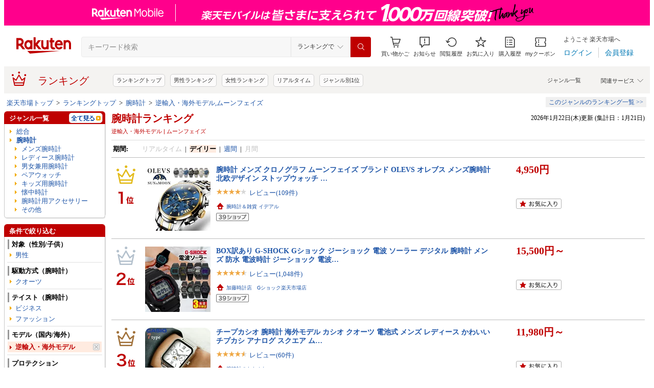

--- FILE ---
content_type: text/css
request_url: https://r.r10s.jp/evt/event/ranking/mayall/8.0.4/pc/css/public/ranking_link_map.css?date=260123
body_size: 34
content:
@charset "UTF-8";#rankingLinkBaseBox{border:solid 1px #CCC}#rankingLinkTitle{background-color:#CCC}#rankingBoxArea{display:inline-block;width:100%}#rankingLinkBaseBox .rankingTitle{padding:4px;font-weight:bold}#rankingLinkBaseBox .rankingLinkBox{float:left;width:33%}#rankingLinkBaseBox .rankingLinkBox li{padding:3px 0 3px 0}

--- FILE ---
content_type: application/javascript
request_url: https://gettime.r10s.jp/?callback=jQuery3600010761797779548443_1769119834943&_=1769119834944
body_size: 12
content:
jQuery3600010761797779548443_1769119834943({"epoch":"1769119837"})

--- FILE ---
content_type: application/javascript; charset=EUC-JP
request_url: https://api.ranking.rakuten.co.jp/q?qt=1&eid=11&enc=0&du=6&gid=558929&ge=9&len=100&slen=40&offset=20&protocol=secure&callback=jsonp65589291111111&_=1769119834946
body_size: 4231
content:
jsonp65589291111111({"code":"0","items":[{"asurakuareanames":"","asurakuareas":"","asurakuflg":"0","asurakuprefs":"","dealpoint":null,"genreId":"558929","genrecolor":"#BF0000","genrename":"腕時計","genrepath":"/0/558929/301981","haspricerange":0,"imageurl128":"https://tshop.r10s.jp/store-timetime/cabinet/09911632/imgrc0099765658.jpg?fitin=128:128","imageurl64":"https://tshop.r10s.jp/store-timetime/cabinet/09911632/imgrc0099765658.jpg?fitin=64:64","itemid":10007653,"itemname":"CASIO カシオ G-SHOCK Gショック MT-G ソーラー電波 シルバー ブラック MTG-B3000-1AJF 【安心の5年保証】","itempointendtime":1769785199000,"itempointrate":"10","itempointstarttime":1769079600000,"itemurl":"https://item.rakuten.co.jp/store-timetime/mtg-b3000-1ajf/","kakaku":"114,400円","mobileshoppointendtime":0,"mobileshoppointrate":"0","mobileshoppointstarttime":0,"mobileurl":"http://m.rakuten.co.jp/store-timetime/n/mtg-b3000-1ajf/","postageflg":1,"prerank":"0","price":"114400","rank":"1","revavedecimal":"00","revaveinteger":"0","reviewave":"0.00","reviewnum":"0","reviewurl":"https://review.rakuten.co.jp/item/1/360701_10007653/1.1/","revnumcomma":"0","rtrurl":"https://ranking.rakuten.co.jp/realtime/558929/","servicetype":"","shopid":360701,"shopname":"時計専門店タイムタイム","shoppointendtime":0,"shoppointrate":"0","shoppointstarttime":0,"shopurl":"https://www.rakuten.co.jp/store-timetime/","tags":null,"updatedate":"2026/01/23","updatetime":"07:04"},{"asurakuareanames":"","asurakuareas":"","asurakuflg":"0","asurakuprefs":"","dealpoint":null,"genreId":"558929","genrepath":"/0/558929/302050","haspricerange":0,"imageurl128":"https://tshop.r10s.jp/gryps-/cabinet/series/ltp-v007l_1.jpg?fitin=128:128","imageurl64":"https://tshop.r10s.jp/gryps-/cabinet/series/ltp-v007l_1.jpg?fitin=64:64","itemid":10014737,"itemname":"【10年保証】【日本未発売】CASIO STANDARD LADYS カシオ スタンダード LTP-V007L 腕時計 時計 ブランド …","itempointendtime":0,"itempointrate":"0","itempointstarttime":0,"itemurl":"https://item.rakuten.co.jp/gryps-/s-ltpv007l/","kakaku":"3,300円","mobileshoppointendtime":0,"mobileshoppointrate":"0","mobileshoppointstarttime":0,"mobileurl":"http://m.rakuten.co.jp/gryps-/n/s-ltpv007l/","postageflg":0,"prerank":"0","price":"3300","rank":"2","revavedecimal":"72","revaveinteger":"4","reviewave":"4.72","reviewnum":"1911","reviewurl":"https://review.rakuten.co.jp/item/1/274273_10014737/1.1/","revnumcomma":"1,911","servicetype":"","shopid":274273,"shopname":"つきのとけいてん","shoppointendtime":0,"shoppointrate":"0","shoppointstarttime":0,"shopurl":"https://www.rakuten.co.jp/gryps-/","tags":null},{"asurakuareanames":"","asurakuareas":"","asurakuflg":"0","asurakuprefs":"","dealpoint":null,"genreId":"558929","genrepath":"/0/558929/301981","haspricerange":0,"imageurl128":"https://tshop.r10s.jp/theclockhouse/cabinet/sc1/gw-8900a-1jf.jpg?fitin=128:128","imageurl64":"https://tshop.r10s.jp/theclockhouse/cabinet/sc1/gw-8900a-1jf.jpg?fitin=64:64","itemid":10003901,"itemname":"G-SHOCK GW-8900A-1JF カシオ メンズ 腕時計 電波ソーラー デジタル ブラック 反転液晶 ビッグケース 国…","itempointendtime":1769997599000,"itempointrate":"1","itempointstarttime":1769871600000,"itemurl":"https://item.rakuten.co.jp/theclockhouse/gw-8900a-1jf/","kakaku":"19,250円","mobileshoppointendtime":1769252399000,"mobileshoppointrate":"10","mobileshoppointstarttime":1768957200000,"mobileurl":"http://m.rakuten.co.jp/theclockhouse/n/gw-8900a-1jf/","postageflg":0,"prerank":"0","price":"19250","rank":"3","revavedecimal":"56","revaveinteger":"4","reviewave":"4.56","reviewnum":"41","reviewurl":"https://review.rakuten.co.jp/item/1/363327_10003901/1.1/","revnumcomma":"41","servicetype":"","shopid":363327,"shopname":"ザ・クロックハウス 楽天市場店","shoppointendtime":1769252399000,"shoppointrate":"10","shoppointstarttime":1768957200000,"shopurl":"https://www.rakuten.co.jp/theclockhouse/","tags":null},{"asurakuareanames":"","asurakuareas":"","asurakuflg":"0","asurakuprefs":"","dealpoint":null,"genreId":"558929","genrepath":"/0/558929/301981","haspricerange":0,"imageurl128":"https://tshop.r10s.jp/nanaple/cabinet/casio15/gbd-200-7dr.jpg?fitin=128:128","imageurl64":"https://tshop.r10s.jp/nanaple/cabinet/casio15/gbd-200-7dr.jpg?fitin=64:64","itemid":10157149,"itemname":"gショック ジーショック G-SHOCK G-SQUAD GBD-200 SERIES クォーツ 電池式 GBD-200-7 Bluetooth メンズ …","itempointendtime":0,"itempointrate":"0","itempointstarttime":0,"itemurl":"https://item.rakuten.co.jp/nanaple/gbd-200-7dr/","kakaku":"18,900円","mobileshoppointendtime":0,"mobileshoppointrate":"0","mobileshoppointstarttime":0,"mobileurl":"http://m.rakuten.co.jp/nanaple/n/gbd-200-7dr/","postageflg":0,"prerank":"0","price":"18900","rank":"4","revavedecimal":"00","revaveinteger":"0","reviewave":"0.00","reviewnum":"0","reviewurl":"https://review.rakuten.co.jp/item/1/239356_10157149/1.1/","revnumcomma":"0","servicetype":"","shopid":239356,"shopname":"腕時計のななぷれ","shoppointendtime":0,"shoppointrate":"0","shoppointstarttime":0,"shopurl":"https://www.rakuten.co.jp/nanaple/","tags":null},{"asurakuareanames":"","asurakuareas":"","asurakuflg":"0","asurakuprefs":"","dealpoint":null,"genreId":"558929","genrepath":"/0/558929/302050","haspricerange":1,"imageurl128":"https://tshop.r10s.jp/enterb/cabinet/event/url1/nexmate2680.jpg?fitin=128:128","imageurl64":"https://tshop.r10s.jp/enterb/cabinet/event/url1/nexmate2680.jpg?fitin=64:64","itemid":10000100,"itemname":"クーポンで最安2,680円～★2025年楽天年間1位受賞★【Bluetooth5.4最新型】スマートウォッチ 通話機能付 …","itempointendtime":0,"itempointrate":"0","itempointstarttime":0,"itemurl":"https://item.rakuten.co.jp/enterb/nexmate-1/","kakaku":"2,980円～","mobileshoppointendtime":0,"mobileshoppointrate":"0","mobileshoppointstarttime":0,"mobileurl":"http://m.rakuten.co.jp/enterb/n/nexmate-1/","postageflg":0,"prerank":"0","price":"2980","rank":"5","revavedecimal":"40","revaveinteger":"4","reviewave":"4.40","reviewnum":"30116","reviewurl":"https://review.rakuten.co.jp/item/1/397255_10000100/1.1/","revnumcomma":"30,116","servicetype":"","shopid":397255,"shopname":"Enterbox","shoppointendtime":0,"shoppointrate":"0","shoppointstarttime":0,"shopurl":"https://www.rakuten.co.jp/enterb/","tags":null},{"asurakuareanames":"","asurakuareas":"","asurakuflg":"0","asurakuprefs":"","dealpoint":null,"genreId":"558929","genrepath":"/0/558929/301981","haspricerange":0,"imageurl128":"https://tshop.r10s.jp/a-price/cabinet/pics/365/4549526311918.jpg?fitin=128:128","imageurl64":"https://tshop.r10s.jp/a-price/cabinet/pics/365/4549526311918.jpg?fitin=64:64","itemid":10968127,"itemname":"腕時計 時計 CASIO カシオ G-SHOCK メンズ GW-M5610U-1CJF Gショック GSHOCK ジーショック ORIGIN 5600 S…","itempointendtime":0,"itempointrate":"0","itempointstarttime":0,"itemurl":"https://item.rakuten.co.jp/a-price/4549526311918/","kakaku":"16,700円","mobileshoppointendtime":0,"mobileshoppointrate":"0","mobileshoppointstarttime":0,"mobileurl":"http://m.rakuten.co.jp/a-price/n/4549526311918/","postageflg":1,"prerank":"0","price":"16700","rank":"6","revavedecimal":"85","revaveinteger":"4","reviewave":"4.85","reviewnum":"13","reviewurl":"https://review.rakuten.co.jp/item/1/243088_10968127/1.1/","revnumcomma":"13","servicetype":"","shopid":243088,"shopname":"XPRICE楽天市場店","shoppointendtime":0,"shoppointrate":"0","shoppointstarttime":0,"shopurl":"https://www.rakuten.co.jp/a-price/","tags":null},{"asurakuareanames":"","asurakuareas":"","asurakuflg":"0","asurakuprefs":"","dealpoint":null,"genreId":"558929","genrepath":"/0/558929/301981","haspricerange":1,"imageurl128":"https://tshop.r10s.jp/p-select/cabinet/001/070/snke03kc.jpg?fitin=128:128","imageurl64":"https://tshop.r10s.jp/p-select/cabinet/001/070/snke03kc.jpg?fitin=64:64","itemid":10040941,"itemname":"【 1万円代で買える 男性 プレゼント おすすめ 】 SEIKO セイコー 腕時計 時計 セイコー5 SEIKO5 セイコ…","itempointendtime":0,"itempointrate":"0","itempointstarttime":0,"itemurl":"https://item.rakuten.co.jp/p-select/seikow-064/","kakaku":"12,100円～","mobileshoppointendtime":0,"mobileshoppointrate":"0","mobileshoppointstarttime":0,"mobileurl":"http://m.rakuten.co.jp/p-select/n/seikow-064/","postageflg":0,"prerank":"0","price":"12100","rank":"7","revavedecimal":"65","revaveinteger":"4","reviewave":"4.65","reviewnum":"82","reviewurl":"https://review.rakuten.co.jp/item/1/263232_10040941/1.1/","revnumcomma":"82","servicetype":"","shopid":263232,"shopname":"腕時計ギフトのパピヨン","shoppointendtime":0,"shoppointrate":"0","shoppointstarttime":0,"shopurl":"https://www.rakuten.co.jp/p-select/","tags":null},{"asurakuareanames":"","asurakuareas":"","asurakuflg":"0","asurakuprefs":"","dealpoint":null,"genreId":"558929","genrepath":"/0/558929/302178/302145","haspricerange":0,"imageurl128":"https://tshop.r10s.jp/yunyuuoh/cabinet/car/imgrc0101562468.jpg?fitin=128:128","imageurl64":"https://tshop.r10s.jp/yunyuuoh/cabinet/car/imgrc0101562468.jpg?fitin=64:64","itemid":10000074,"itemname":"【カルティエ(Cartier)向け】輸入王オリジナル ベルト サントス100 XL,LM,MM Dバックル 用 メンズ レディ…","itempointendtime":0,"itempointrate":"0","itempointstarttime":0,"itemurl":"https://item.rakuten.co.jp/yunyuuoh/13000002/","kakaku":"11,000円","mobileshoppointendtime":0,"mobileshoppointrate":"0","mobileshoppointstarttime":0,"mobileurl":"http://m.rakuten.co.jp/yunyuuoh/n/13000002/","postageflg":0,"prerank":"0","price":"11000","rank":"8","revavedecimal":"43","revaveinteger":"4","reviewave":"4.43","reviewnum":"14","reviewurl":"https://review.rakuten.co.jp/item/1/302532_10000074/1.1/","revnumcomma":"14","servicetype":"","shopid":302532,"shopname":"輸入王　楽天市場店","shoppointendtime":0,"shoppointrate":"0","shoppointstarttime":0,"shopurl":"https://www.rakuten.co.jp/yunyuuoh/","tags":null},{"asurakuareanames":"","asurakuareas":"","asurakuflg":"0","asurakuprefs":"","dealpoint":null,"genreId":"558929","genrepath":"/0/558929/302050","haspricerange":1,"imageurl128":"https://tshop.r10s.jp/smahoservice/cabinet/w/w302430/w302430_2026.jpg?fitin=128:128","imageurl64":"https://tshop.r10s.jp/smahoservice/cabinet/w/w302430/w302430_2026.jpg?fitin=64:64","itemid":10003781,"itemname":"＼日本人気デザイナー監修／【楽天年間ランキング1位】レディーススマートウォッチ QS16 PRO 小さめ腕時…","itempointendtime":0,"itempointrate":"0","itempointstarttime":0,"itemurl":"https://item.rakuten.co.jp/smahoservice/w301984-4/","kakaku":"2,680円～","mobileshoppointendtime":0,"mobileshoppointrate":"0","mobileshoppointstarttime":0,"mobileurl":"http://m.rakuten.co.jp/smahoservice/n/w301984-4/","postageflg":0,"prerank":"0","price":"2680","rank":"9","revavedecimal":"39","revaveinteger":"4","reviewave":"4.39","reviewnum":"46999","reviewurl":"https://review.rakuten.co.jp/item/1/311439_10003781/1.1/","revnumcomma":"46,999","servicetype":"","shopid":311439,"shopname":"スマホサービス","shoppointendtime":0,"shoppointrate":"0","shoppointstarttime":0,"shopurl":"https://www.rakuten.co.jp/smahoservice/","tags":null},{"asurakuareanames":"","asurakuareas":"","asurakuflg":"0","asurakuprefs":"","dealpoint":null,"genreId":"558929","genrepath":"/0/558929/301981","haspricerange":0,"imageurl128":"https://tshop.r10s.jp/change8/cabinet/kcasio/mtpm305d1aa.jpg?fitin=128:128","imageurl64":"https://tshop.r10s.jp/change8/cabinet/kcasio/mtpm305d1aa.jpg?fitin=64:64","itemid":10269517,"itemname":"【BOXなし】CASIO カシオ 腕時計 海外モデル MTP-M305D-1A メンズ レディース STANDARD スタンダード チ…","itempointendtime":0,"itempointrate":"0","itempointstarttime":0,"itemurl":"https://item.rakuten.co.jp/change8/mtpm305d1a/","kakaku":"9,740円","mobileshoppointendtime":0,"mobileshoppointrate":"0","mobileshoppointstarttime":0,"mobileurl":"http://m.rakuten.co.jp/change8/n/mtpm305d1a/","postageflg":1,"prerank":"0","price":"9740","rank":"10","revavedecimal":"51","revaveinteger":"4","reviewave":"4.51","reviewnum":"35","reviewurl":"https://review.rakuten.co.jp/item/1/240859_10269517/1.1/","revnumcomma":"35","servicetype":"","shopid":240859,"shopname":"CHANGE","shoppointendtime":0,"shoppointrate":"0","shoppointstarttime":0,"shopurl":"https://www.rakuten.co.jp/change8/","tags":null},{"asurakuareanames":"","asurakuareas":"","asurakuflg":"0","asurakuprefs":"","dealpoint":null,"genreId":"558929","genrepath":"/0/558929/302050","haspricerange":1,"imageurl128":"https://tshop.r10s.jp/p-select/cabinet/iteminfo/select20/item-23011103.jpg?fitin=128:128","imageurl64":"https://tshop.r10s.jp/p-select/cabinet/iteminfo/select20/item-23011103.jpg?fitin=64:64","itemid":10105206,"itemname":"【 受験用時計 静音 】 受験腕時計 受験 腕時計 時計 受験用時計 CITIZEN シチズン ソーラー ソーラー腕…","itempointendtime":0,"itempointrate":"0","itempointstarttime":0,"itemurl":"https://item.rakuten.co.jp/p-select/item-23011103/","kakaku":"9,350円～","mobileshoppointendtime":0,"mobileshoppointrate":"0","mobileshoppointstarttime":0,"mobileurl":"http://m.rakuten.co.jp/p-select/n/item-23011103/","postageflg":0,"prerank":"0","price":"9350","rank":"11","revavedecimal":"72","revaveinteger":"4","reviewave":"4.72","reviewnum":"200","reviewurl":"https://review.rakuten.co.jp/item/1/263232_10105206/1.1/","revnumcomma":"200","servicetype":"","shopid":263232,"shopname":"腕時計ギフトのパピヨン","shoppointendtime":0,"shoppointrate":"0","shoppointstarttime":0,"shopurl":"https://www.rakuten.co.jp/p-select/","tags":null},{"asurakuareanames":"","asurakuareas":"","asurakuflg":"0","asurakuprefs":"","dealpoint":null,"genreId":"558929","genrepath":"/0/558929/302050","haspricerange":0,"imageurl128":"https://tshop.r10s.jp/tokia/cabinet/casio20/ltp-v007sg-9b.jpg?fitin=128:128","imageurl64":"https://tshop.r10s.jp/tokia/cabinet/casio20/ltp-v007sg-9b.jpg?fitin=64:64","itemid":10027474,"itemname":"CASIO QUARTZ カシオクオーツ LTP-V007SG-9B腕時計 時計 レディース チープカシオ チプカシ アナログ ス…","itempointendtime":0,"itempointrate":"0","itempointstarttime":0,"itemurl":"https://item.rakuten.co.jp/tokia/ltp-v007sg-9b/","kakaku":"8,100円","mobileshoppointendtime":0,"mobileshoppointrate":"0","mobileshoppointstarttime":0,"mobileurl":"http://m.rakuten.co.jp/tokia/n/ltp-v007sg-9b/","postageflg":0,"prerank":"0","price":"8100","rank":"12","revavedecimal":"00","revaveinteger":"0","reviewave":"0.00","reviewnum":"0","reviewurl":"https://review.rakuten.co.jp/item/1/216514_10027474/1.1/","revnumcomma":"0","servicetype":"","shopid":216514,"shopname":"時計倉庫TOKIA","shoppointendtime":0,"shoppointrate":"0","shoppointstarttime":0,"shopurl":"https://www.rakuten.co.jp/tokia/","tags":null},{"asurakuareanames":"","asurakuareas":"","asurakuflg":"0","asurakuprefs":"","dealpoint":null,"genreId":"558929","genrepath":"/0/558929/302050","haspricerange":0,"imageurl128":"https://tshop.r10s.jp/unboxroom/cabinet/sw/sw-p20/sw-p20main2.jpg?fitin=128:128","imageurl64":"https://tshop.r10s.jp/unboxroom/cabinet/sw/sw-p20/sw-p20main2.jpg?fitin=64:64","itemid":10000113,"itemname":"【テストする女性誌「LDK」ベストバイ受賞】 スマートウォッチ レディース 小さめ Primo 常時表示 AMOLED…","itempointendtime":0,"itempointrate":"0","itempointstarttime":0,"itemurl":"https://item.rakuten.co.jp/unboxroom/sw-p18t_c/","kakaku":"5,980円","mobileshoppointendtime":0,"mobileshoppointrate":"0","mobileshoppointstarttime":0,"mobileurl":"http://m.rakuten.co.jp/unboxroom/n/sw-p18t_c/","postageflg":0,"prerank":"0","price":"5980","rank":"13","revavedecimal":"37","revaveinteger":"4","reviewave":"4.37","reviewnum":"10271","reviewurl":"https://review.rakuten.co.jp/item/1/388521_10000113/1.1/","revnumcomma":"10,271","servicetype":"","shopid":388521,"shopname":"Monomam 楽天市場店","shoppointendtime":0,"shoppointrate":"0","shoppointstarttime":0,"shopurl":"https://www.rakuten.co.jp/unboxroom/","tags":null},{"asurakuareanames":"","asurakuareas":"","asurakuflg":"0","asurakuprefs":"","dealpoint":null,"genreId":"558929","genrepath":"/0/558929/112747","haspricerange":0,"imageurl128":"https://tshop.r10s.jp/gryps-/cabinet/service/battery.jpg?fitin=128:128","imageurl64":"https://tshop.r10s.jp/gryps-/cabinet/service/battery.jpg?fitin=64:64","itemid":10019104,"itemname":"出荷前に新品電池と交換します","itempointendtime":0,"itempointrate":"0","itempointstarttime":0,"itemurl":"https://item.rakuten.co.jp/gryps-/battery/","kakaku":"900円","mobileshoppointendtime":0,"mobileshoppointrate":"0","mobileshoppointstarttime":0,"mobileurl":"http://m.rakuten.co.jp/gryps-/n/battery/","postageflg":0,"prerank":"0","price":"900","rank":"14","revavedecimal":"72","revaveinteger":"4","reviewave":"4.72","reviewnum":"3160","reviewurl":"https://review.rakuten.co.jp/item/1/274273_10019104/1.1/","revnumcomma":"3,160","servicetype":"","shopid":274273,"shopname":"つきのとけいてん","shoppointendtime":0,"shoppointrate":"0","shoppointstarttime":0,"shopurl":"https://www.rakuten.co.jp/gryps-/","tags":null},{"asurakuareanames":"","asurakuareas":"","asurakuflg":"0","asurakuprefs":"","dealpoint":null,"genreId":"558929","genrepath":"/0/558929/565251","haspricerange":1,"imageurl128":"https://tshop.r10s.jp/rakuu/cabinet/wkk/wkk16-24.jpg?fitin=128:128","imageurl64":"https://tshop.r10s.jp/rakuu/cabinet/wkk/wkk16-24.jpg?fitin=64:64","itemid":10000121,"itemname":"【クーポンあり 2026年最新版 】スマートウォッチ 血圧 測定 血糖値 測定 日本製 センサー レディース 1.…","itempointendtime":0,"itempointrate":"0","itempointstarttime":0,"itemurl":"https://item.rakuten.co.jp/rakuu/wkk-f33-5/","kakaku":"5,980円～","mobileshoppointendtime":0,"mobileshoppointrate":"0","mobileshoppointstarttime":0,"mobileurl":"http://m.rakuten.co.jp/rakuu/n/wkk-f33-5/","postageflg":0,"prerank":"0","price":"5980","rank":"15","revavedecimal":"00","revaveinteger":"5","reviewave":"5.00","reviewnum":"2","reviewurl":"https://review.rakuten.co.jp/item/1/437141_10000121/1.1/","revnumcomma":"2","servicetype":"","shopid":437141,"shopname":"楽喰　楽天市場店","shoppointendtime":0,"shoppointrate":"0","shoppointstarttime":0,"shopurl":"https://www.rakuten.co.jp/rakuu/","tags":null},{"asurakuareanames":"","asurakuareas":"","asurakuflg":"0","asurakuprefs":"","dealpoint":null,"genreId":"558929","genrepath":"/0/558929/302178/302181","haspricerange":1,"imageurl128":"https://tshop.r10s.jp/abcstore/cabinet/00045/compass1732870901.jpg?fitin=128:128","imageurl64":"https://tshop.r10s.jp/abcstore/cabinet/00045/compass1732870901.jpg?fitin=64:64","itemid":10000049,"itemname":"【ポイント5倍】【楽天1位】【スターライト入荷】【レビュー特典中】アップルウォッチ カバー apple watc…","itempointendtime":0,"itempointrate":"0","itempointstarttime":0,"itemurl":"https://item.rakuten.co.jp/abcstore/00045/","kakaku":"880円～","mobileshoppointendtime":1769093999000,"mobileshoppointrate":"5","mobileshoppointstarttime":1768932000000,"mobileurl":"http://m.rakuten.co.jp/abcstore/n/00045/","postageflg":0,"prerank":"0","price":"880","rank":"16","revavedecimal":"56","revaveinteger":"4","reviewave":"4.56","reviewnum":"14438","reviewurl":"https://review.rakuten.co.jp/item/1/372519_10000049/1.1/","revnumcomma":"14,438","servicetype":"","shopid":372519,"shopname":"A.B.Cストア","shoppointendtime":1769093999000,"shoppointrate":"5","shoppointstarttime":1768932000000,"shopurl":"https://www.rakuten.co.jp/abcstore/","tags":null},{"asurakuareanames":"","asurakuareas":"","asurakuflg":"0","asurakuprefs":"","dealpoint":null,"genreId":"558929","genrepath":"/0/558929/301981","haspricerange":0,"imageurl128":"https://tshop.r10s.jp/e-bloomstore/cabinet/citizen_other/a206-204.jpg?fitin=128:128","imageurl64":"https://tshop.r10s.jp/e-bloomstore/cabinet/citizen_other/a206-204.jpg?fitin=64:64","itemid":10030132,"itemname":"シチズン Q&Q 曜日・日付つき アナログ 腕時計 ペアモデル メンズ A206-204 チプシチ","itempointendtime":0,"itempointrate":"0","itempointstarttime":0,"itemurl":"https://item.rakuten.co.jp/e-bloomstore/citizenw-a206-204/","kakaku":"3,278円","mobileshoppointendtime":0,"mobileshoppointrate":"0","mobileshoppointstarttime":0,"mobileurl":"http://m.rakuten.co.jp/e-bloomstore/n/citizenw-a206-204/","postageflg":1,"prerank":"0","price":"3278","rank":"17","revavedecimal":"50","revaveinteger":"4","reviewave":"4.50","reviewnum":"2","reviewurl":"https://review.rakuten.co.jp/item/1/238274_10030132/1.1/","revnumcomma":"2","servicetype":"","shopid":238274,"shopname":"e-Bloom","shoppointendtime":0,"shoppointrate":"0","shoppointstarttime":0,"shopurl":"https://www.rakuten.co.jp/e-bloomstore/","tags":null},{"asurakuareanames":"","asurakuareas":"","asurakuflg":"0","asurakuprefs":"","dealpoint":null,"genreId":"558929","genrepath":"/0/558929/301981","haspricerange":1,"imageurl128":"https://tshop.r10s.jp/liberesta/cabinet/11012157/zzz.jpg?fitin=128:128","imageurl64":"https://tshop.r10s.jp/liberesta/cabinet/11012157/zzz.jpg?fitin=64:64","itemid":10000067,"itemname":"「年間ランキング受賞」「楽天1位」スマートウォッチ 1.75インチ大画面 皮膚温変動測定 IP68防水 心拍計 …","itempointendtime":0,"itempointrate":"0","itempointstarttime":0,"itemurl":"https://item.rakuten.co.jp/liberesta/b16/","kakaku":"2,975円～","mobileshoppointendtime":0,"mobileshoppointrate":"0","mobileshoppointstarttime":0,"mobileurl":"http://m.rakuten.co.jp/liberesta/n/b16/","postageflg":0,"prerank":"0","price":"2975","rank":"18","revavedecimal":"33","revaveinteger":"4","reviewave":"4.33","reviewnum":"12721","reviewurl":"https://review.rakuten.co.jp/item/1/402969_10000067/1.1/","revnumcomma":"12,721","servicetype":"","shopid":402969,"shopname":"LIBER-E","shoppointendtime":0,"shoppointrate":"0","shoppointstarttime":0,"shopurl":"https://www.rakuten.co.jp/liberesta/","tags":null},{"asurakuareanames":"","asurakuareas":"","asurakuflg":"0","asurakuprefs":"","dealpoint":null,"genreId":"558929","genrepath":"/0/558929/302178/302145","haspricerange":0,"imageurl128":"https://tshop.r10s.jp/koruha/cabinet/07901916/23.jpg?fitin=128:128","imageurl64":"https://tshop.r10s.jp/koruha/cabinet/07901916/23.jpg?fitin=64:64","itemid":10000039,"itemname":"【楽天1位612冠×月間優良ショップ4冠】アップルウォッチ バンド ステンレス ベルト Apple Watch 交換工…","itempointendtime":0,"itempointrate":"0","itempointstarttime":0,"itemurl":"https://item.rakuten.co.jp/koruha/10000039/","kakaku":"2,880円","mobileshoppointendtime":0,"mobileshoppointrate":"0","mobileshoppointstarttime":0,"mobileurl":"http://m.rakuten.co.jp/koruha/n/10000039/","postageflg":0,"prerank":"0","price":"2880","rank":"19","revavedecimal":"58","revaveinteger":"4","reviewave":"4.58","reviewnum":"2299","reviewurl":"https://review.rakuten.co.jp/item/1/373478_10000039/1.1/","revnumcomma":"2,299","servicetype":"","shopid":373478,"shopname":"コルハ楽天市場店","shoppointendtime":0,"shoppointrate":"0","shoppointstarttime":0,"shopurl":"https://www.rakuten.co.jp/koruha/","tags":null},{"asurakuareanames":"","asurakuareas":"","asurakuflg":"0","asurakuprefs":"","dealpoint":null,"genreId":"558929","genrepath":"/0/558929/302133","haspricerange":0,"imageurl128":"https://tshop.r10s.jp/osshoten/cabinet/s11-2-1_-1-2-1.jpg?fitin=128:128","imageurl64":"https://tshop.r10s.jp/osshoten/cabinet/s11-2-1_-1-2-1.jpg?fitin=64:64","itemid":10000037,"itemname":"＼20%OFFクーポンで2280円／スマートウォッチ 24時間健康管理 1.98インチ大画面 通話機能付 血中酸素度 …","itempointendtime":0,"itempointrate":"0","itempointstarttime":0,"itemurl":"https://item.rakuten.co.jp/osshoten/s11-zz/","kakaku":"2,850円","mobileshoppointendtime":0,"mobileshoppointrate":"0","mobileshoppointstarttime":0,"mobileurl":"http://m.rakuten.co.jp/osshoten/n/s11-zz/","postageflg":0,"prerank":"0","price":"2850","rank":"20","revavedecimal":"38","revaveinteger":"4","reviewave":"4.38","reviewnum":"16","reviewurl":"https://review.rakuten.co.jp/item/1/433797_10000037/1.1/","revnumcomma":"16","servicetype":"","shopid":433797,"shopname":"SHRATCH 楽天市場店","shoppointendtime":0,"shoppointrate":"0","shoppointstarttime":0,"shopurl":"https://www.rakuten.co.jp/osshoten/","tags":null}],"num":20,"query":{"abt":"","age":"0","area":"00","arf":"0","du":"6","eid":"11","enc":"0","event_rnk_id":null,"ge":"9","gid":"558929","iid":"","kw":"","len":"100","lv":"1","ly":"","mb":"0","mv":"1","offset":"20","pr":"00","price":"0","prl":"","protocol":"secure","pru":"","qt":"1","rt":"1","rvf":"0","s4type":"1","sgid":"","sl":"0","slen":"40","soffset":"","sqt":"0","srt":"1","sstart":"","st":"0","start":"1","stx":"","tag":""},"rankingid":0,"status":"Success"})

--- FILE ---
content_type: application/javascript; charset=EUC-JP
request_url: https://api.ranking.rakuten.co.jp/q?qt=1&eid=11&enc=0&du=1&gid=302050&ge=9&len=100&slen=40&offset=20&protocol=secure&callback=jsonp313020501111111&_=1769119834948
body_size: 3325
content:
jsonp313020501111111({"code":"0","items":[{"asurakuareanames":"","asurakuareas":"","asurakuflg":"0","asurakuprefs":"","dealpoint":null,"genreId":"302050","genrecolor":"#BF0000","genrename":"レディース腕時計","genrepath":"/0/558929/302050","haspricerange":1,"imageurl128":"https://tshop.r10s.jp/gryps-/cabinet/series/ltp-v007d__1.jpg?fitin=128:128","imageurl64":"https://tshop.r10s.jp/gryps-/cabinet/series/ltp-v007d__1.jpg?fitin=64:64","itemid":10015697,"itemname":"【10年保証】【日本未発売】CASIO STANDARD LADYS カシオ スタンダード LTP-V007D.G.SG 腕時計 時計 ブラ…","itempointendtime":null,"itempointrate":null,"itempointstarttime":null,"itemurl":"https://item.rakuten.co.jp/gryps-/s-ltpv007d/","kakaku":"3,900円～","mobileshoppointendtime":null,"mobileshoppointrate":null,"mobileshoppointstarttime":null,"mobileurl":"http://m.rakuten.co.jp/gryps-/n/s-ltpv007d/","postageflg":0,"prerank":"6","price":"3900","rank":"1","revavedecimal":"63","revaveinteger":"4","reviewave":"4.63","reviewnum":"1325","reviewurl":"https://review.rakuten.co.jp/item/1/274273_10015697/1.1/","revnumcomma":"1,325","rtrurl":"https://ranking.rakuten.co.jp/daily/302050/","servicetype":"1","shopid":274273,"shopname":"つきのとけいてん","shoppointendtime":null,"shoppointrate":null,"shoppointstarttime":null,"shopurl":"https://www.rakuten.co.jp/gryps-/","tags":null,"updatedate":"2026/01/22","updatetime":""},{"asurakuareanames":"","asurakuareas":"","asurakuflg":"0","asurakuprefs":"","dealpoint":null,"genreId":"302050","genrepath":"/0/558929/302050","haspricerange":0,"imageurl128":"https://tshop.r10s.jp/change8/cabinet/kcasio/ltpv007d7ba.jpg?fitin=128:128","imageurl64":"https://tshop.r10s.jp/change8/cabinet/kcasio/ltpv007d7ba.jpg?fitin=64:64","itemid":10265826,"itemname":"【BOXなし】CASIO カシオ 腕時計 海外モデル LTP-V007D-7B レディース STANDARD スタンダード チープカシ…","itempointendtime":null,"itempointrate":null,"itempointstarttime":null,"itemurl":"https://item.rakuten.co.jp/change8/ltpv007d7b/","kakaku":"5,480円","mobileshoppointendtime":null,"mobileshoppointrate":null,"mobileshoppointstarttime":null,"mobileurl":"http://m.rakuten.co.jp/change8/n/ltpv007d7b/","postageflg":1,"prerank":"9999","price":"5480","rank":"2","revavedecimal":"71","revaveinteger":"4","reviewave":"4.71","reviewnum":"79","reviewurl":"https://review.rakuten.co.jp/item/1/240859_10265826/1.1/","revnumcomma":"79","servicetype":"1","shopid":240859,"shopname":"CHANGE","shoppointendtime":null,"shoppointrate":null,"shoppointstarttime":null,"shopurl":"https://www.rakuten.co.jp/change8/","tags":null},{"asurakuareanames":"","asurakuareas":"","asurakuflg":"0","asurakuprefs":"","dealpoint":null,"genreId":"302050","genrepath":"/0/558929/302050","haspricerange":1,"imageurl128":"https://tshop.r10s.jp/enterb/cabinet/event/url1/nexmate2680.jpg?fitin=128:128","imageurl64":"https://tshop.r10s.jp/enterb/cabinet/event/url1/nexmate2680.jpg?fitin=64:64","itemid":10000100,"itemname":"クーポンで最安2,680円～★2025年楽天年間1位受賞★【Bluetooth5.4最新型】スマートウォッチ 通話機能付 …","itempointendtime":null,"itempointrate":null,"itempointstarttime":null,"itemurl":"https://item.rakuten.co.jp/enterb/nexmate-1/","kakaku":"2,980円～","mobileshoppointendtime":null,"mobileshoppointrate":null,"mobileshoppointstarttime":null,"mobileurl":"http://m.rakuten.co.jp/enterb/n/nexmate-1/","postageflg":0,"prerank":"1","price":"2980","rank":"3","revavedecimal":"40","revaveinteger":"4","reviewave":"4.40","reviewnum":"30092","reviewurl":"https://review.rakuten.co.jp/item/1/397255_10000100/1.1/","revnumcomma":"30,092","servicetype":"1","shopid":397255,"shopname":"Enterbox","shoppointendtime":null,"shoppointrate":null,"shoppointstarttime":null,"shopurl":"https://www.rakuten.co.jp/enterb/","tags":null},{"asurakuareanames":"","asurakuareas":"","asurakuflg":"0","asurakuprefs":"","dealpoint":null,"genreId":"302050","genrepath":"/0/558929/302050","haspricerange":0,"imageurl128":"https://tshop.r10s.jp/change8/cabinet/kcasio/ltpv007sg9ba.jpg?fitin=128:128","imageurl64":"https://tshop.r10s.jp/change8/cabinet/kcasio/ltpv007sg9ba.jpg?fitin=64:64","itemid":10264706,"itemname":"【BOXなし】CASIO カシオ 腕時計 海外モデル LTP-V007SG-9B レディース STANDARD スタンダード チープカ…","itempointendtime":null,"itempointrate":null,"itempointstarttime":null,"itemurl":"https://item.rakuten.co.jp/change8/ltpv007sg9b/","kakaku":"6,780円","mobileshoppointendtime":null,"mobileshoppointrate":null,"mobileshoppointstarttime":null,"mobileurl":"http://m.rakuten.co.jp/change8/n/ltpv007sg9b/","postageflg":1,"prerank":"9999","price":"6780","rank":"4","revavedecimal":"71","revaveinteger":"4","reviewave":"4.71","reviewnum":"42","reviewurl":"https://review.rakuten.co.jp/item/1/240859_10264706/1.1/","revnumcomma":"42","servicetype":"1","shopid":240859,"shopname":"CHANGE","shoppointendtime":null,"shoppointrate":null,"shoppointstarttime":null,"shopurl":"https://www.rakuten.co.jp/change8/","tags":null},{"asurakuareanames":"","asurakuareas":"","asurakuflg":"0","asurakuprefs":"","dealpoint":null,"genreId":"302050","genrepath":"/0/558929/302050","haspricerange":1,"imageurl128":"https://tshop.r10s.jp/timelovers/cabinet/series/ltp-v007d__1.jpg?fitin=128:128","imageurl64":"https://tshop.r10s.jp/timelovers/cabinet/series/ltp-v007d__1.jpg?fitin=64:64","itemid":10025545,"itemname":"【10年保証】【日本未発売】CASIO STANDARD LADYS カシオ スタンダード LTP-V007D.G.SG 腕時計 時計 ブラ…","itempointendtime":null,"itempointrate":null,"itempointstarttime":null,"itemurl":"https://item.rakuten.co.jp/timelovers/s-ltpv007d/","kakaku":"3,900円～","mobileshoppointendtime":null,"mobileshoppointrate":null,"mobileshoppointstarttime":null,"mobileurl":"http://m.rakuten.co.jp/timelovers/n/s-ltpv007d/","postageflg":0,"prerank":"438","price":"3900","rank":"5","revavedecimal":"58","revaveinteger":"4","reviewave":"4.58","reviewnum":"76","reviewurl":"https://review.rakuten.co.jp/item/1/242996_10025545/1.1/","revnumcomma":"76","servicetype":"1","shopid":242996,"shopname":"TIME LOVERS","shoppointendtime":null,"shoppointrate":null,"shoppointstarttime":null,"shopurl":"https://www.rakuten.co.jp/timelovers/","tags":null},{"asurakuareanames":"","asurakuareas":"","asurakuflg":"0","asurakuprefs":"","dealpoint":null,"genreId":"302050","genrepath":"/0/558929/302050","haspricerange":0,"imageurl128":"https://tshop.r10s.jp/gryps-/cabinet/series/ltp-v007l_1.jpg?fitin=128:128","imageurl64":"https://tshop.r10s.jp/gryps-/cabinet/series/ltp-v007l_1.jpg?fitin=64:64","itemid":10014737,"itemname":"【10年保証】【日本未発売】CASIO STANDARD LADYS カシオ スタンダード LTP-V007L 腕時計 時計 ブランド …","itempointendtime":null,"itempointrate":null,"itempointstarttime":null,"itemurl":"https://item.rakuten.co.jp/gryps-/s-ltpv007l/","kakaku":"3,300円","mobileshoppointendtime":null,"mobileshoppointrate":null,"mobileshoppointstarttime":null,"mobileurl":"http://m.rakuten.co.jp/gryps-/n/s-ltpv007l/","postageflg":0,"prerank":"3","price":"3300","rank":"6","revavedecimal":"71","revaveinteger":"4","reviewave":"4.71","reviewnum":"1900","reviewurl":"https://review.rakuten.co.jp/item/1/274273_10014737/1.1/","revnumcomma":"1,900","servicetype":"1","shopid":274273,"shopname":"つきのとけいてん","shoppointendtime":null,"shoppointrate":null,"shoppointstarttime":null,"shopurl":"https://www.rakuten.co.jp/gryps-/","tags":null},{"asurakuareanames":"","asurakuareas":"","asurakuflg":"0","asurakuprefs":"","dealpoint":null,"genreId":"302050","genrepath":"/0/558929/302050","haspricerange":1,"imageurl128":"https://tshop.r10s.jp/smahoservice/cabinet/w/w302430/w302430_2026.jpg?fitin=128:128","imageurl64":"https://tshop.r10s.jp/smahoservice/cabinet/w/w302430/w302430_2026.jpg?fitin=64:64","itemid":10003781,"itemname":"＼日本人気デザイナー監修／【楽天年間ランキング1位】レディーススマートウォッチ QS16 PRO 小さめ腕時…","itempointendtime":null,"itempointrate":null,"itempointstarttime":null,"itemurl":"https://item.rakuten.co.jp/smahoservice/w301984-4/","kakaku":"2,680円～","mobileshoppointendtime":null,"mobileshoppointrate":null,"mobileshoppointstarttime":null,"mobileurl":"http://m.rakuten.co.jp/smahoservice/n/w301984-4/","postageflg":0,"prerank":"4","price":"2680","rank":"7","revavedecimal":"39","revaveinteger":"4","reviewave":"4.39","reviewnum":"46987","reviewurl":"https://review.rakuten.co.jp/item/1/311439_10003781/1.1/","revnumcomma":"46,987","servicetype":"1","shopid":311439,"shopname":"スマホサービス","shoppointendtime":null,"shoppointrate":null,"shoppointstarttime":null,"shopurl":"https://www.rakuten.co.jp/smahoservice/","tags":null},{"asurakuareanames":"","asurakuareas":"","asurakuflg":"0","asurakuprefs":"","dealpoint":null,"genreId":"302050","genrepath":"/0/558929/302050","haspricerange":0,"imageurl128":"https://tshop.r10s.jp/unboxroom/cabinet/sw/sw-p20/sw-p20main2.jpg?fitin=128:128","imageurl64":"https://tshop.r10s.jp/unboxroom/cabinet/sw/sw-p20/sw-p20main2.jpg?fitin=64:64","itemid":10000113,"itemname":"【テストする女性誌「LDK」ベストバイ受賞】 スマートウォッチ レディース 小さめ Primo 常時表示 AMOLED…","itempointendtime":null,"itempointrate":null,"itempointstarttime":null,"itemurl":"https://item.rakuten.co.jp/unboxroom/sw-p18t_c/","kakaku":"5,980円","mobileshoppointendtime":null,"mobileshoppointrate":null,"mobileshoppointstarttime":null,"mobileurl":"http://m.rakuten.co.jp/unboxroom/n/sw-p18t_c/","postageflg":0,"prerank":"2","price":"5980","rank":"8","revavedecimal":"37","revaveinteger":"4","reviewave":"4.37","reviewnum":"10267","reviewurl":"https://review.rakuten.co.jp/item/1/388521_10000113/1.1/","revnumcomma":"10,267","servicetype":"1","shopid":388521,"shopname":"Monomam 楽天市場店","shoppointendtime":null,"shoppointrate":null,"shoppointstarttime":null,"shopurl":"https://www.rakuten.co.jp/unboxroom/","tags":null},{"asurakuareanames":"","asurakuareas":"","asurakuflg":"0","asurakuprefs":"","dealpoint":null,"genreId":"302050","genrepath":"/0/558929/302050","haspricerange":0,"imageurl128":"https://tshop.r10s.jp/tokia/cabinet/casio20/ltp-v007sg-9b.jpg?fitin=128:128","imageurl64":"https://tshop.r10s.jp/tokia/cabinet/casio20/ltp-v007sg-9b.jpg?fitin=64:64","itemid":10027474,"itemname":"CASIO QUARTZ カシオクオーツ LTP-V007SG-9B腕時計 時計 レディース チープカシオ チプカシ アナログ ス…","itempointendtime":null,"itempointrate":null,"itempointstarttime":null,"itemurl":"https://item.rakuten.co.jp/tokia/ltp-v007sg-9b/","kakaku":"8,100円","mobileshoppointendtime":null,"mobileshoppointrate":null,"mobileshoppointstarttime":null,"mobileurl":"http://m.rakuten.co.jp/tokia/n/ltp-v007sg-9b/","postageflg":0,"prerank":"17","price":"8100","rank":"9","revavedecimal":"00","revaveinteger":"0","reviewave":"0.00","reviewnum":"0","reviewurl":"https://review.rakuten.co.jp/item/1/216514_10027474/1.1/","revnumcomma":"0","servicetype":"1","shopid":216514,"shopname":"時計倉庫TOKIA","shoppointendtime":null,"shoppointrate":null,"shoppointstarttime":null,"shopurl":"https://www.rakuten.co.jp/tokia/","tags":null},{"asurakuareanames":"","asurakuareas":"","asurakuflg":"0","asurakuprefs":"","dealpoint":null,"genreId":"302050","genrepath":"/0/558929/302050","haspricerange":1,"imageurl128":"https://tshop.r10s.jp/gryps-/cabinet/series/ltp-v005d_1.jpg?fitin=128:128","imageurl64":"https://tshop.r10s.jp/gryps-/cabinet/series/ltp-v005d_1.jpg?fitin=64:64","itemid":10017005,"itemname":"【10年保証】【日本未発売】CASIO STANDARD WOMEN カシオ スタンダード LTP-V005D 腕時計 時計 ブランド …","itempointendtime":null,"itempointrate":null,"itempointstarttime":null,"itemurl":"https://item.rakuten.co.jp/gryps-/s-ltpv005d/","kakaku":"3,530円～","mobileshoppointendtime":null,"mobileshoppointrate":null,"mobileshoppointstarttime":null,"mobileurl":"http://m.rakuten.co.jp/gryps-/n/s-ltpv005d/","postageflg":0,"prerank":"35","price":"3530","rank":"10","revavedecimal":"50","revaveinteger":"4","reviewave":"4.50","reviewnum":"1484","reviewurl":"https://review.rakuten.co.jp/item/1/274273_10017005/1.1/","revnumcomma":"1,484","servicetype":"1","shopid":274273,"shopname":"つきのとけいてん","shoppointendtime":null,"shoppointrate":null,"shoppointstarttime":null,"shopurl":"https://www.rakuten.co.jp/gryps-/","tags":null},{"asurakuareanames":"","asurakuareas":"","asurakuflg":"0","asurakuprefs":"","dealpoint":null,"genreId":"302050","genrepath":"/0/558929/302050","haspricerange":0,"imageurl128":"https://tshop.r10s.jp/change8/cabinet/kcasio/ltpv007g9ba.jpg?fitin=128:128","imageurl64":"https://tshop.r10s.jp/change8/cabinet/kcasio/ltpv007g9ba.jpg?fitin=64:64","itemid":10264701,"itemname":"【BOXなし】CASIO カシオ 腕時計 海外モデル LTP-V007G-9B レディース STANDARD スタンダード チープカシ…","itempointendtime":null,"itempointrate":null,"itempointstarttime":null,"itemurl":"https://item.rakuten.co.jp/change8/ltpv007g9b/","kakaku":"6,780円","mobileshoppointendtime":null,"mobileshoppointrate":null,"mobileshoppointstarttime":null,"mobileurl":"http://m.rakuten.co.jp/change8/n/ltpv007g9b/","postageflg":1,"prerank":"9999","price":"6780","rank":"11","revavedecimal":"78","revaveinteger":"4","reviewave":"4.78","reviewnum":"55","reviewurl":"https://review.rakuten.co.jp/item/1/240859_10264701/1.1/","revnumcomma":"55","servicetype":"1","shopid":240859,"shopname":"CHANGE","shoppointendtime":null,"shoppointrate":null,"shoppointstarttime":null,"shopurl":"https://www.rakuten.co.jp/change8/","tags":null},{"asurakuareanames":"","asurakuareas":"","asurakuflg":"0","asurakuprefs":"","dealpoint":null,"genreId":"302050","genrepath":"/0/558929/302050","haspricerange":0,"imageurl128":"https://tshop.r10s.jp/timelovers/cabinet/analog/ltp-v007g-9b_1.jpg?fitin=128:128","imageurl64":"https://tshop.r10s.jp/timelovers/cabinet/analog/ltp-v007g-9b_1.jpg?fitin=64:64","itemid":10040307,"itemname":"【10年保証】【日本未発売】CASIO STANDARD カシオ スタンダード LTP-V007G-9B 腕時計 時計 ブランド レ…","itempointendtime":null,"itempointrate":null,"itempointstarttime":null,"itemurl":"https://item.rakuten.co.jp/timelovers/ltpv007g-9b/","kakaku":"5,260円","mobileshoppointendtime":null,"mobileshoppointrate":null,"mobileshoppointstarttime":null,"mobileurl":"http://m.rakuten.co.jp/timelovers/n/ltpv007g-9b/","postageflg":0,"prerank":"9999","price":"5260","rank":"12","revavedecimal":"00","revaveinteger":"5","reviewave":"5.00","reviewnum":"2","reviewurl":"https://review.rakuten.co.jp/item/1/242996_10040307/1.1/","revnumcomma":"2","servicetype":"1","shopid":242996,"shopname":"TIME LOVERS","shoppointendtime":null,"shoppointrate":null,"shoppointstarttime":null,"shopurl":"https://www.rakuten.co.jp/timelovers/","tags":null},{"asurakuareanames":"","asurakuareas":"","asurakuflg":"0","asurakuprefs":"","dealpoint":"10","genreId":"302050","genrepath":"/0/558929/302050","haspricerange":1,"imageurl128":"https://tshop.r10s.jp/theclockhouse/cabinet/ss2/sakura-blooming-26.jpg?fitin=128:128","imageurl64":"https://tshop.r10s.jp/theclockhouse/cabinet/ss2/sakura-blooming-26.jpg?fitin=64:64","itemid":10011283,"itemname":"《選べる》《1月9日発売》セイコー セレクション ルキア 2026 SAKURA Blooming 限定モデル 逆さ桜 レディ…","itempointendtime":null,"itempointrate":null,"itempointstarttime":null,"itemurl":"https://item.rakuten.co.jp/theclockhouse/sakura-blooming/","kakaku":"32,560円～","mobileshoppointendtime":null,"mobileshoppointrate":null,"mobileshoppointstarttime":null,"mobileurl":"http://m.rakuten.co.jp/theclockhouse/n/sakura-blooming/","postageflg":0,"prerank":"19","price":"32560","rank":"13","revavedecimal":"71","revaveinteger":"4","reviewave":"4.71","reviewnum":"7","reviewurl":"https://review.rakuten.co.jp/item/1/363327_10011283/1.1/","revnumcomma":"7","servicetype":"1","shopid":363327,"shopname":"ザ・クロックハウス 楽天市場店","shoppointendtime":null,"shoppointrate":null,"shoppointstarttime":null,"shopurl":"https://www.rakuten.co.jp/theclockhouse/","tags":null},{"asurakuareanames":"","asurakuareas":"","asurakuflg":"0","asurakuprefs":"","dealpoint":null,"genreId":"302050","genrepath":"/0/558929/302050","haspricerange":0,"imageurl128":"https://tshop.r10s.jp/zozotop/cabinet/mainimg/countdown50/imgrc0108478536.jpg?fitin=128:128","imageurl64":"https://tshop.r10s.jp/zozotop/cabinet/mainimg/countdown50/imgrc0108478536.jpg?fitin=64:64","itemid":10000051,"itemname":"【2,590円◎先着200名限定】＼楽天1位／ スマートウォッチ 心拍数 1.9インチ超大画面 腕時計 レディース …","itempointendtime":null,"itempointrate":null,"itempointstarttime":null,"itemurl":"https://item.rakuten.co.jp/zozotop/q9/","kakaku":"5,590円","mobileshoppointendtime":null,"mobileshoppointrate":null,"mobileshoppointstarttime":null,"mobileurl":"http://m.rakuten.co.jp/zozotop/n/q9/","postageflg":0,"prerank":"10","price":"5590","rank":"14","revavedecimal":"36","revaveinteger":"4","reviewave":"4.36","reviewnum":"19157","reviewurl":"https://review.rakuten.co.jp/item/1/400711_10000051/1.1/","revnumcomma":"19,157","servicetype":"1","shopid":400711,"shopname":"ZOZOTOP","shoppointendtime":null,"shoppointrate":null,"shoppointstarttime":null,"shopurl":"https://www.rakuten.co.jp/zozotop/","tags":null},{"asurakuareanames":"","asurakuareas":"","asurakuflg":"0","asurakuprefs":"","dealpoint":null,"genreId":"302050","genrepath":"/0/558929/302050","haspricerange":0,"imageurl128":"https://tshop.r10s.jp/tokia/cabinet/casio20/ltp-v007d-7b.jpg?fitin=128:128","imageurl64":"https://tshop.r10s.jp/tokia/cabinet/casio20/ltp-v007d-7b.jpg?fitin=64:64","itemid":10030404,"itemname":"CASIO カシオ カシオスタンダード チープカシオ チプカシ腕時計 時計 レディース クオーツ アナログ 3針 …","itempointendtime":null,"itempointrate":null,"itempointstarttime":null,"itemurl":"https://item.rakuten.co.jp/tokia/ltp-v007d-7b/","kakaku":"6,800円","mobileshoppointendtime":null,"mobileshoppointrate":null,"mobileshoppointstarttime":null,"mobileurl":"http://m.rakuten.co.jp/tokia/n/ltp-v007d-7b/","postageflg":0,"prerank":"8","price":"6800","rank":"15","revavedecimal":"50","revaveinteger":"4","reviewave":"4.50","reviewnum":"6","reviewurl":"https://review.rakuten.co.jp/item/1/216514_10030404/1.1/","revnumcomma":"6","servicetype":"1","shopid":216514,"shopname":"時計倉庫TOKIA","shoppointendtime":null,"shoppointrate":null,"shoppointstarttime":null,"shopurl":"https://www.rakuten.co.jp/tokia/","tags":null},{"asurakuareanames":"","asurakuareas":"","asurakuflg":"0","asurakuprefs":"","dealpoint":null,"genreId":"302050","genrepath":"/0/558929/302050","haspricerange":0,"imageurl128":"https://tshop.r10s.jp/fedickshop/cabinet/10952774/fmk88.jpg?fitin=128:128","imageurl64":"https://tshop.r10s.jp/fedickshop/cabinet/10952774/fmk88.jpg?fitin=64:64","itemid":10000919,"itemname":"【クーポンで3496円～】 スマートウォッチ レディース 通話機能 着信通知 健康管理 生理機能 歩数計 心拍…","itempointendtime":null,"itempointrate":null,"itempointstarttime":null,"itemurl":"https://item.rakuten.co.jp/fedickshop/fmk88/","kakaku":"3,680円","mobileshoppointendtime":null,"mobileshoppointrate":null,"mobileshoppointstarttime":null,"mobileurl":"http://m.rakuten.co.jp/fedickshop/n/fmk88/","postageflg":0,"prerank":"18","price":"3680","rank":"16","revavedecimal":"34","revaveinteger":"4","reviewave":"4.34","reviewnum":"966","reviewurl":"https://review.rakuten.co.jp/item/1/381872_10000919/1.1/","revnumcomma":"966","servicetype":"1","shopid":381872,"shopname":"fedick","shoppointendtime":null,"shoppointrate":null,"shoppointstarttime":null,"shopurl":"https://www.rakuten.co.jp/fedickshop/","tags":null},{"asurakuareanames":"","asurakuareas":"","asurakuflg":"0","asurakuprefs":"","dealpoint":null,"genreId":"302050","genrepath":"/0/558929/302050","haspricerange":0,"imageurl128":"https://tshop.r10s.jp/unboxroom/cabinet/sw/sw-v65/sw-v65main1.jpg?fitin=128:128","imageurl64":"https://tshop.r10s.jp/unboxroom/cabinet/sw/sw-v65/sw-v65main1.jpg?fitin=64:64","itemid":10000082,"itemname":"【楽天1位】 スマートウォッチ レディース 小さめ AMOLED搭載 常時表示 メンズ iPhone Android LINE通知 …","itempointendtime":null,"itempointrate":null,"itempointstarttime":null,"itemurl":"https://item.rakuten.co.jp/unboxroom/sw-v23p/","kakaku":"5,980円","mobileshoppointendtime":null,"mobileshoppointrate":null,"mobileshoppointstarttime":null,"mobileurl":"http://m.rakuten.co.jp/unboxroom/n/sw-v23p/","postageflg":0,"prerank":"20","price":"5980","rank":"17","revavedecimal":"30","revaveinteger":"4","reviewave":"4.30","reviewnum":"3511","reviewurl":"https://review.rakuten.co.jp/item/1/388521_10000082/1.1/","revnumcomma":"3,511","servicetype":"1","shopid":388521,"shopname":"Monomam 楽天市場店","shoppointendtime":null,"shoppointrate":null,"shoppointstarttime":null,"shopurl":"https://www.rakuten.co.jp/unboxroom/","tags":null},{"asurakuareanames":"","asurakuareas":"","asurakuflg":"0","asurakuprefs":"","dealpoint":null,"genreId":"302050","genrepath":"/0/558929/302050","haspricerange":0,"imageurl128":"https://tshop.r10s.jp/gryps-/cabinet/un/snap/461_ltp-v007g-9b_4.jpg?fitin=128:128","imageurl64":"https://tshop.r10s.jp/gryps-/cabinet/un/snap/461_ltp-v007g-9b_4.jpg?fitin=64:64","itemid":10019417,"itemname":"【10年保証】【日本未発売】CASIO STANDARD カシオ スタンダード LTP-V007G-9B 腕時計 時計 ブランド レ…","itempointendtime":null,"itempointrate":null,"itempointstarttime":null,"itemurl":"https://item.rakuten.co.jp/gryps-/ltpv007g-9b/","kakaku":"5,260円","mobileshoppointendtime":null,"mobileshoppointrate":null,"mobileshoppointstarttime":null,"mobileurl":"http://m.rakuten.co.jp/gryps-/n/ltpv007g-9b/","postageflg":0,"prerank":"9999","price":"5260","rank":"18","revavedecimal":"63","revaveinteger":"4","reviewave":"4.63","reviewnum":"65","reviewurl":"https://review.rakuten.co.jp/item/1/274273_10019417/1.1/","revnumcomma":"65","servicetype":"1","shopid":274273,"shopname":"つきのとけいてん","shoppointendtime":null,"shoppointrate":null,"shoppointstarttime":null,"shopurl":"https://www.rakuten.co.jp/gryps-/","tags":null},{"asurakuareanames":"","asurakuareas":"","asurakuflg":"0","asurakuprefs":"","dealpoint":null,"genreId":"302050","genrepath":"/0/558929/302050","haspricerange":0,"imageurl128":"https://tshop.r10s.jp/tokia/cabinet/seiko10/ssde024--1.jpg?fitin=128:128","imageurl64":"https://tshop.r10s.jp/tokia/cabinet/seiko10/ssde024--1.jpg?fitin=64:64","itemid":10034462,"itemname":"SEIKO SELECTION SSDE024 アナログ 自動巻き 2026 SAKURA Blooming Limited Edition 国内限定800本 レデ…","itempointendtime":null,"itempointrate":null,"itempointstarttime":null,"itemurl":"https://item.rakuten.co.jp/tokia/ssde024/","kakaku":"32,560円","mobileshoppointendtime":null,"mobileshoppointrate":null,"mobileshoppointstarttime":null,"mobileurl":"http://m.rakuten.co.jp/tokia/n/ssde024/","postageflg":0,"prerank":"9999","price":"32560","rank":"19","revavedecimal":"00","revaveinteger":"0","reviewave":"0.00","reviewnum":"0","reviewurl":"https://review.rakuten.co.jp/item/1/216514_10034462/1.1/","revnumcomma":"0","servicetype":"1","shopid":216514,"shopname":"時計倉庫TOKIA","shoppointendtime":null,"shoppointrate":null,"shoppointstarttime":null,"shopurl":"https://www.rakuten.co.jp/tokia/","tags":null},{"asurakuareanames":"","asurakuareas":"","asurakuflg":"0","asurakuprefs":"","dealpoint":null,"genreId":"302050","genrepath":"/0/558929/302050","haspricerange":0,"imageurl128":"https://tshop.r10s.jp/tokia/cabinet/casio20/ltp-v007g-9e.jpg?fitin=128:128","imageurl64":"https://tshop.r10s.jp/tokia/cabinet/casio20/ltp-v007g-9e.jpg?fitin=64:64","itemid":10028959,"itemname":"CASIO カシオ カシオスタンダード腕時計 時計 レディース クオーツ アナログ 3針 角型 スクエア メタル …","itempointendtime":null,"itempointrate":null,"itempointstarttime":null,"itemurl":"https://item.rakuten.co.jp/tokia/ltp-v007g-9e/","kakaku":"4,400円","mobileshoppointendtime":null,"mobileshoppointrate":null,"mobileshoppointstarttime":null,"mobileurl":"http://m.rakuten.co.jp/tokia/n/ltp-v007g-9e/","postageflg":0,"prerank":"34","price":"4400","rank":"20","revavedecimal":"00","revaveinteger":"5","reviewave":"5.00","reviewnum":"1","reviewurl":"https://review.rakuten.co.jp/item/1/216514_10028959/1.1/","revnumcomma":"1","servicetype":"1","shopid":216514,"shopname":"時計倉庫TOKIA","shoppointendtime":null,"shoppointrate":null,"shoppointstarttime":null,"shopurl":"https://www.rakuten.co.jp/tokia/","tags":null}],"num":20,"query":{"abt":"","age":"0","area":"00","arf":"0","du":"1","eid":"11","enc":"0","event_rnk_id":null,"ge":"9","gid":"302050","iid":"","kw":"","len":"100","lv":"1","ly":"","mb":"0","mv":"1","offset":"20","pr":"00","price":"0","prl":"","protocol":"secure","pru":"","qt":"1","rt":"1","rvf":"0","s4type":"1","sgid":"","sl":"0","slen":"40","soffset":"","sqt":"0","srt":"1","sstart":"","st":"0","start":"1","stx":"","tag":""},"rankingid":0,"status":"Success"})

--- FILE ---
content_type: application/javascript
request_url: https://cart-api.step.rakuten.co.jp/rms/mall/cart/jsonp/list/?sid=1010&callback=r2jsonp176911983710029678905714492765
body_size: -15
content:
r2jsonp176911983710029678905714492765({"status":"300","message":"cartKey not created.","count":""})

--- FILE ---
content_type: application/javascript; charset=EUC-JP
request_url: https://api.ranking.rakuten.co.jp/q?qt=1&eid=11&enc=0&du=1&gid=301981&ge=9&len=100&slen=40&offset=20&protocol=secure&callback=jsonp213019811111111&_=1769119834947
body_size: 3747
content:
jsonp213019811111111({"code":"0","items":[{"asurakuareanames":"","asurakuareas":"","asurakuflg":"0","asurakuprefs":"","dealpoint":null,"genreId":"301981","genrecolor":"#BF0000","genrename":"メンズ腕時計","genrepath":"/0/558929/301981","haspricerange":1,"imageurl128":"https://tshop.r10s.jp/aruim/cabinet/reitem/casio/ltp-v007/ltp-v007_0a.jpg?fitin=128:128","imageurl64":"https://tshop.r10s.jp/aruim/cabinet/reitem/casio/ltp-v007/ltp-v007_0a.jpg?fitin=64:64","itemid":10037419,"itemname":"カシオ casio 腕時計 チープカシオ チプカシ 海外正規品 海外モデル 小型レディースアナログ時計 ローマ…","itempointendtime":null,"itempointrate":null,"itempointstarttime":null,"itemurl":"https://item.rakuten.co.jp/aruim/ltp-v007/","kakaku":"3,480円～","mobileshoppointendtime":null,"mobileshoppointrate":null,"mobileshoppointstarttime":null,"mobileurl":"http://m.rakuten.co.jp/aruim/n/ltp-v007/","postageflg":0,"prerank":"830","price":"3480","rank":"1","revavedecimal":"00","revaveinteger":"0","reviewave":"0.00","reviewnum":"0","reviewurl":"https://review.rakuten.co.jp/item/1/270345_10037419/1.1/","revnumcomma":"0","rtrurl":"https://ranking.rakuten.co.jp/daily/301981/","servicetype":"1","shopid":270345,"shopname":"セレクトショップ NUMBER11","shoppointendtime":null,"shoppointrate":null,"shoppointstarttime":null,"shopurl":"https://www.rakuten.co.jp/aruim/","tags":null,"updatedate":"2026/01/22","updatetime":""},{"asurakuareanames":"","asurakuareas":"","asurakuflg":"0","asurakuprefs":"","dealpoint":null,"genreId":"301981","genrepath":"/0/558929/301981","haspricerange":0,"imageurl128":"https://tshop.r10s.jp/gryps-/cabinet/series/s-mq-24_1.jpg?fitin=128:128","imageurl64":"https://tshop.r10s.jp/gryps-/cabinet/series/s-mq-24_1.jpg?fitin=64:64","itemid":10014738,"itemname":"【10年保証】【日本未発売】CASIO STANDARD MENS カシオ スタンダード MQ-24 腕時計 時計 ブランド メン…","itempointendtime":null,"itempointrate":null,"itempointstarttime":null,"itemurl":"https://item.rakuten.co.jp/gryps-/s-mq24/","kakaku":"1,890円","mobileshoppointendtime":null,"mobileshoppointrate":null,"mobileshoppointstarttime":null,"mobileurl":"http://m.rakuten.co.jp/gryps-/n/s-mq24/","postageflg":0,"prerank":"1","price":"1890","rank":"2","revavedecimal":"70","revaveinteger":"4","reviewave":"4.70","reviewnum":"16047","reviewurl":"https://review.rakuten.co.jp/item/1/274273_10014738/1.1/","revnumcomma":"16,047","servicetype":"1","shopid":274273,"shopname":"つきのとけいてん","shoppointendtime":null,"shoppointrate":null,"shoppointstarttime":null,"shopurl":"https://www.rakuten.co.jp/gryps-/","tags":null},{"asurakuareanames":"","asurakuareas":"","asurakuflg":"0","asurakuprefs":"","dealpoint":null,"genreId":"301981","genrepath":"/0/558929/301981","haspricerange":1,"imageurl128":"https://tshop.r10s.jp/gryps-/cabinet/series/mtp-m305d_1.jpg?fitin=128:128","imageurl64":"https://tshop.r10s.jp/gryps-/cabinet/series/mtp-m305d_1.jpg?fitin=64:64","itemid":10021573,"itemname":"【翌日配送】【10年保証】【日本未発売】CASIO STANDARD MENS カシオ スタンダードMTP-M305D腕時計 時計 …","itempointendtime":null,"itempointrate":null,"itempointstarttime":null,"itemurl":"https://item.rakuten.co.jp/gryps-/mtp-m305d/","kakaku":"12,000円～","mobileshoppointendtime":null,"mobileshoppointrate":null,"mobileshoppointstarttime":null,"mobileurl":"http://m.rakuten.co.jp/gryps-/n/mtp-m305d/","postageflg":0,"prerank":"2","price":"12000","rank":"3","revavedecimal":"80","revaveinteger":"4","reviewave":"4.80","reviewnum":"442","reviewurl":"https://review.rakuten.co.jp/item/1/274273_10021573/1.1/","revnumcomma":"442","servicetype":"1","shopid":274273,"shopname":"つきのとけいてん","shoppointendtime":null,"shoppointrate":null,"shoppointstarttime":null,"shopurl":"https://www.rakuten.co.jp/gryps-/","tags":null},{"asurakuareanames":"","asurakuareas":"","asurakuflg":"0","asurakuprefs":"","dealpoint":null,"genreId":"301981","genrepath":"/0/558929/301981","haspricerange":1,"imageurl128":"https://tshop.r10s.jp/nanaple/cabinet/seiko-s2/seiko-sbtr.jpg?fitin=128:128","imageurl64":"https://tshop.r10s.jp/nanaple/cabinet/seiko-s2/seiko-sbtr.jpg?fitin=64:64","itemid":10118660,"itemname":"【半額 19800円引き】 セイコー セレクション 腕時計 メンズ スーツ 仕事 就職 誕生日 革 SEIKO スピリッ…","itempointendtime":null,"itempointrate":null,"itempointstarttime":null,"itemurl":"https://item.rakuten.co.jp/nanaple/sbtr021/","kakaku":"19,800円～","mobileshoppointendtime":null,"mobileshoppointrate":null,"mobileshoppointstarttime":null,"mobileurl":"http://m.rakuten.co.jp/nanaple/n/sbtr021/","postageflg":1,"prerank":"7","price":"19800","rank":"4","revavedecimal":"77","revaveinteger":"4","reviewave":"4.77","reviewnum":"733","reviewurl":"https://review.rakuten.co.jp/item/1/239356_10118660/1.1/","revnumcomma":"733","servicetype":"1","shopid":239356,"shopname":"腕時計のななぷれ","shoppointendtime":null,"shoppointrate":null,"shoppointstarttime":null,"shopurl":"https://www.rakuten.co.jp/nanaple/","tags":null},{"asurakuareanames":"","asurakuareas":"","asurakuflg":"0","asurakuprefs":"","dealpoint":null,"genreId":"301981","genrepath":"/0/558929/301981","haspricerange":0,"imageurl128":"https://tshop.r10s.jp/watchtown2020/cabinet/items1606270261/08767821/imgrc0114178424.jpg?fitin=128:128","imageurl64":"https://tshop.r10s.jp/watchtown2020/cabinet/items1606270261/08767821/imgrc0114178424.jpg?fitin=64:64","itemid":10002345,"itemname":"セイコー SEIKO セイコーセレクション SEIKOSELECTION SBTR055 メンズ 電池式クオーツ クロノグラフ Sシ…","itempointendtime":null,"itempointrate":null,"itempointstarttime":null,"itemurl":"https://item.rakuten.co.jp/watchtown2020/4954628470003/","kakaku":"48,400円","mobileshoppointendtime":null,"mobileshoppointrate":null,"mobileshoppointstarttime":null,"mobileurl":"http://m.rakuten.co.jp/watchtown2020/n/4954628470003/","postageflg":0,"prerank":"9","price":"48400","rank":"5","revavedecimal":"00","revaveinteger":"5","reviewave":"5.00","reviewnum":"3","reviewurl":"https://review.rakuten.co.jp/item/1/395486_10002345/1.1/","revnumcomma":"3","servicetype":"1","shopid":395486,"shopname":"ウオッチタウン楽天市場店","shoppointendtime":null,"shoppointrate":null,"shoppointstarttime":null,"shopurl":"https://www.rakuten.co.jp/watchtown2020/","tags":null},{"asurakuareanames":"","asurakuareas":"","asurakuflg":"0","asurakuprefs":"","dealpoint":null,"genreId":"301981","genrepath":"/0/558929/301981","haspricerange":1,"imageurl128":"https://tshop.r10s.jp/watchking/cabinet/g-digital/origin/a.jpg?fitin=128:128","imageurl64":"https://tshop.r10s.jp/watchking/cabinet/g-digital/origin/a.jpg?fitin=64:64","itemid":10080494,"itemname":"G-SHOCK 電波 ソーラー デジタル メンズ レディース 腕時計 Gショック ジーショック カシオ 逆輸入海外モ…","itempointendtime":null,"itempointrate":null,"itempointstarttime":null,"itemurl":"https://item.rakuten.co.jp/watchking/dw-5600e-1vct/","kakaku":"10,480円～","mobileshoppointendtime":null,"mobileshoppointrate":null,"mobileshoppointstarttime":null,"mobileurl":"http://m.rakuten.co.jp/watchking/n/dw-5600e-1vct/","postageflg":1,"prerank":"96","price":"10480","rank":"6","revavedecimal":"77","revaveinteger":"4","reviewave":"4.77","reviewnum":"9559","reviewurl":"https://review.rakuten.co.jp/item/1/236341_10080494/1.1/","revnumcomma":"9,559","servicetype":"1","shopid":236341,"shopname":"G専門店 G-SUPPLY（ジーサプライ）","shoppointendtime":null,"shoppointrate":null,"shoppointstarttime":null,"shopurl":"https://www.rakuten.co.jp/watchking/","tags":null},{"asurakuareanames":"","asurakuareas":"","asurakuflg":"0","asurakuprefs":"","dealpoint":null,"genreId":"301981","genrepath":"/0/558929/301981","haspricerange":0,"imageurl128":"https://tshop.r10s.jp/10keiya/cabinet/img29001-30000-1/29722-1.jpg?fitin=128:128","imageurl64":"https://tshop.r10s.jp/10keiya/cabinet/img29001-30000-1/29722-1.jpg?fitin=64:64","itemid":10212078,"itemname":"【イメージ違いも90日間は返品OK！】セイコー 逆輸入モデル SEIKO セイコー5 自動巻き SNKE03K1(SNKE03KC…","itempointendtime":null,"itempointrate":null,"itempointstarttime":null,"itemurl":"https://item.rakuten.co.jp/10keiya/29722/","kakaku":"12,100円","mobileshoppointendtime":null,"mobileshoppointrate":null,"mobileshoppointstarttime":null,"mobileurl":"http://m.rakuten.co.jp/10keiya/n/29722/","postageflg":1,"prerank":"5","price":"12100","rank":"7","revavedecimal":"44","revaveinteger":"4","reviewave":"4.44","reviewnum":"2417","reviewurl":"https://review.rakuten.co.jp/item/1/209584_10212078/1.1/","revnumcomma":"2,417","servicetype":"1","shopid":209584,"shopname":"腕時計本舗","shoppointendtime":null,"shoppointrate":null,"shoppointstarttime":null,"shopurl":"https://www.rakuten.co.jp/10keiya/","tags":null},{"asurakuareanames":"","asurakuareas":"","asurakuflg":"0","asurakuprefs":"","dealpoint":null,"genreId":"301981","genrepath":"/0/558929/301981","haspricerange":0,"imageurl128":"https://tshop.r10s.jp/mco/cabinet/07/sbth007_1.jpg?fitin=128:128","imageurl64":"https://tshop.r10s.jp/mco/cabinet/07/sbth007_1.jpg?fitin=64:64","itemid":10012567,"itemname":"【敬老】【敬老】メンズ 腕時計 7年保証 送料無料 セイコー セレクション クオーツ SBTH007","itempointendtime":null,"itempointrate":null,"itempointstarttime":null,"itemurl":"https://item.rakuten.co.jp/mco/sbth007/","kakaku":"24,640円","mobileshoppointendtime":null,"mobileshoppointrate":null,"mobileshoppointstarttime":null,"mobileurl":"http://m.rakuten.co.jp/mco/n/sbth007/","postageflg":0,"prerank":"11","price":"24640","rank":"8","revavedecimal":"00","revaveinteger":"0","reviewave":"0.00","reviewnum":"0","reviewurl":"https://review.rakuten.co.jp/item/1/240387_10012567/1.1/","revnumcomma":"0","servicetype":"1","shopid":240387,"shopname":"mco net shop","shoppointendtime":null,"shoppointrate":null,"shoppointstarttime":null,"shopurl":"https://www.rakuten.co.jp/mco/","tags":null},{"asurakuareanames":"","asurakuareas":"","asurakuflg":"0","asurakuprefs":"","dealpoint":null,"genreId":"301981","genrepath":"/0/558929/301981","haspricerange":0,"imageurl128":"https://tshop.r10s.jp/watchtown2020/cabinet/items1606270261/08767821/imgrc0103613692.jpg?fitin=128:128","imageurl64":"https://tshop.r10s.jp/watchtown2020/cabinet/items1606270261/08767821/imgrc0103613692.jpg?fitin=64:64","itemid":10002069,"itemname":"【メンズ腕時計ランキング入賞】セイコー SEIKO セイコーセレクション SBTH007 SEIKO SELECTION らくらく…","itempointendtime":null,"itempointrate":null,"itempointstarttime":null,"itemurl":"https://item.rakuten.co.jp/watchtown2020/4954628467973/","kakaku":"24,640円","mobileshoppointendtime":null,"mobileshoppointrate":null,"mobileshoppointstarttime":null,"mobileurl":"http://m.rakuten.co.jp/watchtown2020/n/4954628467973/","postageflg":0,"prerank":"41","price":"24640","rank":"9","revavedecimal":"00","revaveinteger":"0","reviewave":"0.00","reviewnum":"0","reviewurl":"https://review.rakuten.co.jp/item/1/395486_10002069/1.1/","revnumcomma":"0","servicetype":"1","shopid":395486,"shopname":"ウオッチタウン楽天市場店","shoppointendtime":null,"shoppointrate":null,"shoppointstarttime":null,"shopurl":"https://www.rakuten.co.jp/watchtown2020/","tags":null},{"asurakuareanames":"","asurakuareas":"","asurakuflg":"0","asurakuprefs":"","dealpoint":null,"genreId":"301981","genrepath":"/0/558929/301981","haspricerange":0,"imageurl128":"https://tshop.r10s.jp/asr/cabinet/0121cam/folder3/snke03k1.jpg?fitin=128:128","imageurl64":"https://tshop.r10s.jp/asr/cabinet/0121cam/folder3/snke03k1.jpg?fitin=64:64","itemid":10019808,"itemname":"【店内ポイント最大39倍！本日限定！】セイコー5 セイコー ファイブ セイコー 逆輸入 腕時計 メンズ 黒い…","itempointendtime":null,"itempointrate":null,"itempointstarttime":null,"itemurl":"https://item.rakuten.co.jp/asr/snke03k1/","kakaku":"12,100円","mobileshoppointendtime":null,"mobileshoppointrate":null,"mobileshoppointstarttime":null,"mobileurl":"http://m.rakuten.co.jp/asr/n/snke03k1/","postageflg":0,"prerank":"9999","price":"12100","rank":"10","revavedecimal":"41","revaveinteger":"4","reviewave":"4.41","reviewnum":"479","reviewurl":"https://review.rakuten.co.jp/item/1/190583_10019808/1.1/","revnumcomma":"479","servicetype":"1","shopid":190583,"shopname":"neelセレクトショップ","shoppointendtime":null,"shoppointrate":null,"shoppointstarttime":null,"shopurl":"https://www.rakuten.co.jp/asr/","tags":null},{"asurakuareanames":"","asurakuareas":"","asurakuflg":"0","asurakuprefs":"","dealpoint":null,"genreId":"301981","genrepath":"/0/558929/301981","haspricerange":0,"imageurl128":"https://tshop.r10s.jp/a-price/cabinet/pics/365/4549526299612.jpg?fitin=128:128","imageurl64":"https://tshop.r10s.jp/a-price/cabinet/pics/365/4549526299612.jpg?fitin=64:64","itemid":10968113,"itemname":"腕時計 時計 CASIO カシオ G-SHOCK メンズ G-LIDE GBX-100NS-1JF Gショック GSHOCK ジーショック ジーラ…","itempointendtime":null,"itempointrate":null,"itempointstarttime":null,"itemurl":"https://item.rakuten.co.jp/a-price/4549526299612/","kakaku":"21,000円","mobileshoppointendtime":null,"mobileshoppointrate":null,"mobileshoppointstarttime":null,"mobileurl":"http://m.rakuten.co.jp/a-price/n/4549526299612/","postageflg":1,"prerank":"9999","price":"21000","rank":"11","revavedecimal":"40","revaveinteger":"4","reviewave":"4.40","reviewnum":"5","reviewurl":"https://review.rakuten.co.jp/item/1/243088_10968113/1.1/","revnumcomma":"5","servicetype":"1","shopid":243088,"shopname":"XPRICE楽天市場店","shoppointendtime":null,"shoppointrate":null,"shoppointstarttime":null,"shopurl":"https://www.rakuten.co.jp/a-price/","tags":null},{"asurakuareanames":"","asurakuareas":"","asurakuflg":"0","asurakuprefs":"","dealpoint":null,"genreId":"301981","genrepath":"/0/558929/301981","haspricerange":1,"imageurl128":"https://tshop.r10s.jp/hstyle/cabinet/001/080/sbth007.jpg?fitin=128:128","imageurl64":"https://tshop.r10s.jp/hstyle/cabinet/001/080/sbth007.jpg?fitin=64:64","itemid":10177342,"itemname":"セイコー 腕時計 SEIKO 時計 セイコーセレクション Sシリーズ SELECTION sbth007 メンズ シャンパンゴー…","itempointendtime":null,"itempointrate":null,"itempointstarttime":null,"itemurl":"https://item.rakuten.co.jp/hstyle/item-71277/","kakaku":"24,640円～","mobileshoppointendtime":null,"mobileshoppointrate":null,"mobileshoppointstarttime":null,"mobileurl":"http://m.rakuten.co.jp/hstyle/n/item-71277/","postageflg":0,"prerank":"9999","price":"24640","rank":"12","revavedecimal":"00","revaveinteger":"5","reviewave":"5.00","reviewnum":"13","reviewurl":"https://review.rakuten.co.jp/item/1/254668_10177342/1.1/","revnumcomma":"13","servicetype":"1","shopid":254668,"shopname":"腕時計専門店ハイブリッドスタイル","shoppointendtime":null,"shoppointrate":null,"shoppointstarttime":null,"shopurl":"https://www.rakuten.co.jp/hstyle/","tags":null},{"asurakuareanames":"","asurakuareas":"","asurakuflg":"0","asurakuprefs":"","dealpoint":null,"genreId":"301981","genrepath":"/0/558929/301981","haspricerange":1,"imageurl128":"https://tshop.r10s.jp/rakuu/cabinet/wkk/wkk15-24.jpg?fitin=128:128","imageurl64":"https://tshop.r10s.jp/rakuu/cabinet/wkk/wkk15-24.jpg?fitin=64:64","itemid":10000109,"itemname":"クーポンあり 即納 血糖 計 スマートウォッチ 血圧 血糖測定 心電図ECG測定 日本製センサー 通話機能 健…","itempointendtime":null,"itempointrate":null,"itempointstarttime":null,"itemurl":"https://item.rakuten.co.jp/rakuu/wkk-f100/","kakaku":"9,980円～","mobileshoppointendtime":null,"mobileshoppointrate":null,"mobileshoppointstarttime":null,"mobileurl":"http://m.rakuten.co.jp/rakuu/n/wkk-f100/","postageflg":0,"prerank":"189","price":"9980","rank":"13","revavedecimal":"23","revaveinteger":"4","reviewave":"4.23","reviewnum":"22","reviewurl":"https://review.rakuten.co.jp/item/1/437141_10000109/1.1/","revnumcomma":"22","servicetype":"1","shopid":437141,"shopname":"楽喰　楽天市場店","shoppointendtime":null,"shoppointrate":null,"shoppointstarttime":null,"shopurl":"https://www.rakuten.co.jp/rakuu/","tags":null},{"asurakuareanames":"","asurakuareas":"","asurakuflg":"0","asurakuprefs":"","dealpoint":null,"genreId":"301981","genrepath":"/0/558929/301981","haspricerange":0,"imageurl128":"https://tshop.r10s.jp/honpoedge/cabinet/point_up4_tmb/174000/174025-1.jpg?fitin=128:128","imageurl64":"https://tshop.r10s.jp/honpoedge/cabinet/point_up4_tmb/174000/174025-1.jpg?fitin=64:64","itemid":10004675,"itemname":"カシオ G-SHOCK Gショック GMW-BZ5000D-1JF メンズ フルメタル タフソーラー 電波時計 Bluetooth スマー…","itempointendtime":null,"itempointrate":null,"itempointstarttime":null,"itemurl":"https://item.rakuten.co.jp/honpoedge/174025/","kakaku":"74,800円","mobileshoppointendtime":null,"mobileshoppointrate":null,"mobileshoppointstarttime":null,"mobileurl":"http://m.rakuten.co.jp/honpoedge/n/174025/","postageflg":0,"prerank":"6","price":"74800","rank":"14","revavedecimal":"00","revaveinteger":"0","reviewave":"0.00","reviewnum":"0","reviewurl":"https://review.rakuten.co.jp/item/1/437010_10004675/1.1/","revnumcomma":"0","servicetype":"1","shopid":437010,"shopname":"腕時計本舗 Edge","shoppointendtime":null,"shoppointrate":null,"shoppointstarttime":null,"shopurl":"https://www.rakuten.co.jp/honpoedge/","tags":null},{"asurakuareanames":"","asurakuareas":"","asurakuflg":"0","asurakuprefs":"","dealpoint":null,"genreId":"301981","genrepath":"/0/558929/301981","haspricerange":0,"imageurl128":"https://tshop.r10s.jp/10keiya/cabinet/img143001-144000-1/143536-1.jpg?fitin=128:128","imageurl64":"https://tshop.r10s.jp/10keiya/cabinet/img143001-144000-1/143536-1.jpg?fitin=64:64","itemid":10420295,"itemname":"【イメージ違いも90日間は返品OK！】カシオ リニエージ LINEAGE ソーラー 電波時計 チタン LCW-M100TSE-1…","itempointendtime":null,"itempointrate":null,"itempointstarttime":null,"itemurl":"https://item.rakuten.co.jp/10keiya/143536/","kakaku":"20,790円","mobileshoppointendtime":null,"mobileshoppointrate":null,"mobileshoppointstarttime":null,"mobileurl":"http://m.rakuten.co.jp/10keiya/n/143536/","postageflg":1,"prerank":"28","price":"20790","rank":"15","revavedecimal":"80","revaveinteger":"4","reviewave":"4.80","reviewnum":"81","reviewurl":"https://review.rakuten.co.jp/item/1/209584_10420295/1.1/","revnumcomma":"81","servicetype":"1","shopid":209584,"shopname":"腕時計本舗","shoppointendtime":null,"shoppointrate":null,"shoppointstarttime":null,"shopurl":"https://www.rakuten.co.jp/10keiya/","tags":null},{"asurakuareanames":"","asurakuareas":"","asurakuflg":"0","asurakuprefs":"","dealpoint":null,"genreId":"301981","genrepath":"/0/558929/301981","haspricerange":0,"imageurl128":"https://tshop.r10s.jp/honpoedge/cabinet/point_up4_tmb/img143001-144000-1/143535-1.jpg?fitin=128:128","imageurl64":"https://tshop.r10s.jp/honpoedge/cabinet/point_up4_tmb/img143001-144000-1/143535-1.jpg?fitin=64:64","itemid":10000691,"itemname":"カシオ リニエージ LINEAGE ソーラー チタン LCW-M100TSE-1A2JF メンズ","itempointendtime":null,"itempointrate":null,"itempointstarttime":null,"itemurl":"https://item.rakuten.co.jp/honpoedge/143535/","kakaku":"20,790円","mobileshoppointendtime":null,"mobileshoppointrate":null,"mobileshoppointstarttime":null,"mobileurl":"http://m.rakuten.co.jp/honpoedge/n/143535/","postageflg":1,"prerank":"545","price":"20790","rank":"16","revavedecimal":"00","revaveinteger":"0","reviewave":"0.00","reviewnum":"0","reviewurl":"https://review.rakuten.co.jp/item/1/437010_10000691/1.1/","revnumcomma":"0","servicetype":"1","shopid":437010,"shopname":"腕時計本舗 Edge","shoppointendtime":null,"shoppointrate":null,"shoppointstarttime":null,"shopurl":"https://www.rakuten.co.jp/honpoedge/","tags":null},{"asurakuareanames":"","asurakuareas":"","asurakuflg":"0","asurakuprefs":"","dealpoint":null,"genreId":"301981","genrepath":"/0/558929/301981","haspricerange":1,"imageurl128":"https://tshop.r10s.jp/gryps-/cabinet/series/aq-230a_1.jpg?fitin=128:128","imageurl64":"https://tshop.r10s.jp/gryps-/cabinet/series/aq-230a_1.jpg?fitin=64:64","itemid":10016007,"itemname":"【10年保証】CASIO STANDARD MEN カシオ スタンダードAQ-230A腕時計 時計 ブランド メンズ レディース キ…","itempointendtime":null,"itempointrate":null,"itempointstarttime":null,"itemurl":"https://item.rakuten.co.jp/gryps-/s-aq230a/","kakaku":"5,500円～","mobileshoppointendtime":null,"mobileshoppointrate":null,"mobileshoppointstarttime":null,"mobileurl":"http://m.rakuten.co.jp/gryps-/n/s-aq230a/","postageflg":0,"prerank":"822","price":"5500","rank":"17","revavedecimal":"72","revaveinteger":"4","reviewave":"4.72","reviewnum":"254","reviewurl":"https://review.rakuten.co.jp/item/1/274273_10016007/1.1/","revnumcomma":"254","servicetype":"1","shopid":274273,"shopname":"つきのとけいてん","shoppointendtime":null,"shoppointrate":null,"shoppointstarttime":null,"shopurl":"https://www.rakuten.co.jp/gryps-/","tags":null},{"asurakuareanames":"","asurakuareas":"","asurakuflg":"0","asurakuprefs":"","dealpoint":null,"genreId":"301981","genrepath":"/0/558929/301981","haspricerange":0,"imageurl128":"https://tshop.r10s.jp/smahoservice/cabinet/w/10475033/w302288.jpg?fitin=128:128","imageurl64":"https://tshop.r10s.jp/smahoservice/cabinet/w/10475033/w302288.jpg?fitin=64:64","itemid":10004032,"itemname":"4980→4280円【楽天4位】スマートウォッチ メンズ腕時計 アウトドア Bluetooth5.3通話機能 24時間健康管…","itempointendtime":null,"itempointrate":null,"itempointstarttime":null,"itemurl":"https://item.rakuten.co.jp/smahoservice/w302288/","kakaku":"4,280円","mobileshoppointendtime":null,"mobileshoppointrate":null,"mobileshoppointstarttime":null,"mobileurl":"http://m.rakuten.co.jp/smahoservice/n/w302288/","postageflg":0,"prerank":"241","price":"4280","rank":"18","revavedecimal":"33","revaveinteger":"4","reviewave":"4.33","reviewnum":"837","reviewurl":"https://review.rakuten.co.jp/item/1/311439_10004032/1.1/","revnumcomma":"837","servicetype":"1","shopid":311439,"shopname":"スマホサービス","shoppointendtime":null,"shoppointrate":null,"shoppointstarttime":null,"shopurl":"https://www.rakuten.co.jp/smahoservice/","tags":null},{"asurakuareanames":"","asurakuareas":"","asurakuflg":"0","asurakuprefs":"","dealpoint":null,"genreId":"301981","genrepath":"/0/558929/301981","haspricerange":0,"imageurl128":"https://tshop.r10s.jp/gryps-/cabinet/series/mtp-m305l_1.jpg?fitin=128:128","imageurl64":"https://tshop.r10s.jp/gryps-/cabinet/series/mtp-m305l_1.jpg?fitin=64:64","itemid":10021574,"itemname":"【新品電池交換済】【10年保証】CASIO STANDARD MENS カシオ スタンダード MTP-M305L 腕時計 時計 ブラン…","itempointendtime":null,"itempointrate":null,"itempointstarttime":null,"itemurl":"https://item.rakuten.co.jp/gryps-/mtp-m305l/","kakaku":"13,700円","mobileshoppointendtime":null,"mobileshoppointrate":null,"mobileshoppointstarttime":null,"mobileurl":"http://m.rakuten.co.jp/gryps-/n/mtp-m305l/","postageflg":0,"prerank":"661","price":"13700","rank":"19","revavedecimal":"80","revaveinteger":"4","reviewave":"4.80","reviewnum":"488","reviewurl":"https://review.rakuten.co.jp/item/1/274273_10021574/1.1/","revnumcomma":"488","servicetype":"1","shopid":274273,"shopname":"つきのとけいてん","shoppointendtime":null,"shoppointrate":null,"shoppointstarttime":null,"shopurl":"https://www.rakuten.co.jp/gryps-/","tags":null},{"asurakuareanames":"","asurakuareas":"","asurakuflg":"0","asurakuprefs":"","dealpoint":null,"genreId":"301981","genrepath":"/0/558929/301981","haspricerange":0,"imageurl128":"https://tshop.r10s.jp/yano-online/cabinet/10894200/gmw-b5000d-1jf.jpg?fitin=128:128","imageurl64":"https://tshop.r10s.jp/yano-online/cabinet/10894200/gmw-b5000d-1jf.jpg?fitin=64:64","itemid":10005213,"itemname":"【ウオッチケアクロス付き】Gショック フルメタル GMW-B5000D-1JF｜カシオ Gショック Bluetooth対応 電波…","itempointendtime":null,"itempointrate":null,"itempointstarttime":null,"itemurl":"https://item.rakuten.co.jp/yano-online/gmw-b5000d-1jf/","kakaku":"67,760円","mobileshoppointendtime":null,"mobileshoppointrate":null,"mobileshoppointstarttime":null,"mobileurl":"http://m.rakuten.co.jp/yano-online/n/gmw-b5000d-1jf/","postageflg":0,"prerank":"281","price":"67760","rank":"20","revavedecimal":"91","revaveinteger":"4","reviewave":"4.91","reviewnum":"826","reviewurl":"https://review.rakuten.co.jp/item/1/279744_10005213/1.1/","revnumcomma":"826","servicetype":"1","shopid":279744,"shopname":"YANOオンライン楽天市場店","shoppointendtime":null,"shoppointrate":null,"shoppointstarttime":null,"shopurl":"https://www.rakuten.co.jp/yano-online/","tags":null}],"num":20,"query":{"abt":"","age":"0","area":"00","arf":"0","du":"1","eid":"11","enc":"0","event_rnk_id":null,"ge":"9","gid":"301981","iid":"","kw":"","len":"100","lv":"1","ly":"","mb":"0","mv":"1","offset":"20","pr":"00","price":"0","prl":"","protocol":"secure","pru":"","qt":"1","rt":"1","rvf":"0","s4type":"1","sgid":"","sl":"0","slen":"40","soffset":"","sqt":"0","srt":"1","sstart":"","st":"0","start":"1","stx":"","tag":""},"rankingid":0,"status":"Success"})